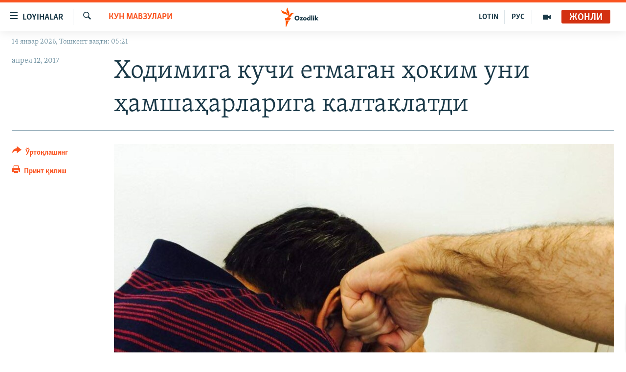

--- FILE ---
content_type: text/html; charset=utf-8
request_url: https://www.ozodlik.org/a/28425689.html
body_size: 16164
content:

<!DOCTYPE html>
<html lang="uz" dir="ltr" class="no-js">
<head>
<link href="/Content/responsive/RFE/uz-UZ-Cyrl/RFE-uz-UZ-Cyrl.css?&amp;av=0.0.0.0&amp;cb=370" rel="stylesheet"/>
<script src="https://tags.ozodlik.org/rferl-pangea/prod/utag.sync.js"></script> <script type='text/javascript' src='https://www.youtube.com/iframe_api' async></script>
<link rel="manifest" href="/manifest.json">
<script type="text/javascript">
//a general 'js' detection, must be on top level in <head>, due to CSS performance
document.documentElement.className = "js";
var cacheBuster = "370";
var appBaseUrl = "/";
var imgEnhancerBreakpoints = [0, 144, 256, 408, 650, 1023, 1597];
var isLoggingEnabled = false;
var isPreviewPage = false;
var isLivePreviewPage = false;
if (!isPreviewPage) {
window.RFE = window.RFE || {};
window.RFE.cacheEnabledByParam = window.location.href.indexOf('nocache=1') === -1;
const url = new URL(window.location.href);
const params = new URLSearchParams(url.search);
// Remove the 'nocache' parameter
params.delete('nocache');
// Update the URL without the 'nocache' parameter
url.search = params.toString();
window.history.replaceState(null, '', url.toString());
} else {
window.addEventListener('load', function() {
const links = window.document.links;
for (let i = 0; i < links.length; i++) {
links[i].href = '#';
links[i].target = '_self';
}
})
}
var pwaEnabled = false;
var swCacheDisabled;
</script>
<meta charset="utf-8" />
<title>Ходимига кучи етмаган ҳоким уни ҳамшаҳарларига калтаклатди</title>
<meta name="description" content="Андижон вилояти Бўз тумани ҳокими Абдурашид Мамиров йиғилишда Ер ресурслари ва давлат кадастри бўлими бошлиғи Улуғбек Фармоновни ҳақорат қилиб, ўз ходимларига калтаклатган. Бу ҳақда хабар берган воқеа гувоҳларининг айтишларича, ҳақорати учун ходимидан жавоб ҳақорат эшитган ҳоким бунга чидай олмай милиция бошлиғига уни ҳибсга олишга буйруқ берган. Милиция бошлиғи буйруқни бажармагач ҳоким марҳаматлик ҳамшаҳарларини ёрдамга чақирган." />
<meta name="keywords" content="Кун мавзулари, Жамият, андижон, ўзбек, ҳоким, калтаклади, бўз" />
<meta name="viewport" content="width=device-width, initial-scale=1.0" />
<meta http-equiv="X-UA-Compatible" content="IE=edge" />
<meta name="robots" content="max-image-preview:large"><meta property="fb:pages" content="88521376958" /> <meta name="yandex-verification" content="bbef39b0b5e9b883" />
<link href="https://www.ozodlik.org/a/28425689.html" rel="canonical" />
<meta name="apple-mobile-web-app-title" content="Озодлик" />
<meta name="apple-mobile-web-app-status-bar-style" content="black" />
<meta name="apple-itunes-app" content="app-id=1390569678, app-argument=//28425689.ltr" />
<meta property="fb:admins" content="#" />
<meta content="Ходимига кучи етмаган ҳоким уни ҳамшаҳарларига калтаклатди" property="og:title" />
<meta content="Андижон вилояти Бўз тумани ҳокими Абдурашид Мамиров йиғилишда Ер ресурслари ва давлат кадастри бўлими бошлиғи Улуғбек Фармоновни ҳақорат қилиб, ўз ходимларига калтаклатган. Бу ҳақда хабар берган воқеа гувоҳларининг айтишларича, ҳақорати учун ходимидан жавоб ҳақорат эшитган ҳоким бунга чидай олмай милиция бошлиғига уни ҳибсга олишга буйруқ берган. Милиция бошлиғи буйруқни бажармагач ҳоким марҳаматлик ҳамшаҳарларини ёрдамга чақирган." property="og:description" />
<meta content="article" property="og:type" />
<meta content="https://www.ozodlik.org/a/28425689.html" property="og:url" />
<meta content="Озодлик радиоси" property="og:site_name" />
<meta content="https://www.facebook.com/ozodlikradiosi" property="article:publisher" />
<meta content="https://gdb.rferl.org/8827ecda-9e17-46fc-9b2d-9fafbe8c827c_w1200_h630.jpg" property="og:image" />
<meta content="1200" property="og:image:width" />
<meta content="630" property="og:image:height" />
<meta content="568280086670706" property="fb:app_id" />
<meta content="summary_large_image" name="twitter:card" />
<meta content="@ozodlik" name="twitter:site" />
<meta content="https://gdb.rferl.org/8827ecda-9e17-46fc-9b2d-9fafbe8c827c_w1200_h630.jpg" name="twitter:image" />
<meta content="Ходимига кучи етмаган ҳоким уни ҳамшаҳарларига калтаклатди" name="twitter:title" />
<meta content="Андижон вилояти Бўз тумани ҳокими Абдурашид Мамиров йиғилишда Ер ресурслари ва давлат кадастри бўлими бошлиғи Улуғбек Фармоновни ҳақорат қилиб, ўз ходимларига калтаклатган. Бу ҳақда хабар берган воқеа гувоҳларининг айтишларича, ҳақорати учун ходимидан жавоб ҳақорат эшитган ҳоким бунга чидай олмай милиция бошлиғига уни ҳибсга олишга буйруқ берган. Милиция бошлиғи буйруқни бажармагач ҳоким марҳаматлик ҳамшаҳарларини ёрдамга чақирган." name="twitter:description" />
<link rel="amphtml" href="https://www.ozodlik.org/amp/28425689.html" />
<script type="application/ld+json">{"articleSection":"Кун мавзулари","isAccessibleForFree":true,"headline":"Ходимига кучи етмаган ҳоким уни ҳамшаҳарларига калтаклатди","inLanguage":"uz-UZ-Cyrl","keywords":"Кун мавзулари, Жамият, андижон, ўзбек, ҳоким, калтаклади, бўз","author":{"@type":"Person","name":"RFE/RL"},"datePublished":"2017-04-12 13:19:20Z","dateModified":"2017-04-12 14:48:20Z","publisher":{"logo":{"width":512,"height":220,"@type":"ImageObject","url":"https://www.ozodlik.org/Content/responsive/RFE/uz-UZ-Cyrl/img/logo.png"},"@type":"NewsMediaOrganization","url":"https://www.ozodlik.org","sameAs":["https://www.youtube.com/user/Ozodlikradiosi","https://t.me/ozodlikkanali","http://www.facebook.com/ozodlikradiosi","https://www.instagram.com/ozodlikradiosi/","","https://whatsapp.com/channel/0029VaRV39qB4hdN2ux7XN2E","https://twitter.com/ozodlik"],"name":"Озодлик радиоси","alternateName":"Ozodlik Radiosi"},"@context":"https://schema.org","@type":"NewsArticle","mainEntityOfPage":"https://www.ozodlik.org/a/28425689.html","url":"https://www.ozodlik.org/a/28425689.html","description":"Андижон вилояти Бўз тумани ҳокими Абдурашид Мамиров йиғилишда Ер ресурслари ва давлат кадастри бўлими бошлиғи Улуғбек Фармоновни ҳақорат қилиб, ўз ходимларига калтаклатган. Бу ҳақда хабар берган воқеа гувоҳларининг айтишларича, ҳақорати учун ходимидан жавоб ҳақорат эшитган ҳоким бунга чидай олмай милиция бошлиғига уни ҳибсга олишга буйруқ берган. Милиция бошлиғи буйруқни бажармагач ҳоким марҳаматлик ҳамшаҳарларини ёрдамга чақирган.","image":{"width":1080,"height":608,"@type":"ImageObject","url":"https://gdb.rferl.org/8827ecda-9e17-46fc-9b2d-9fafbe8c827c_w1080_h608.jpg"},"name":"Ходимига кучи етмаган ҳоким уни ҳамшаҳарларига калтаклатди"}</script>
<script src="/Scripts/responsive/infographics.b?v=dVbZ-Cza7s4UoO3BqYSZdbxQZVF4BOLP5EfYDs4kqEo1&amp;av=0.0.0.0&amp;cb=370"></script>
<script src="/Scripts/responsive/loader.b?v=Q26XNwrL6vJYKjqFQRDnx01Lk2pi1mRsuLEaVKMsvpA1&amp;av=0.0.0.0&amp;cb=370"></script>
<link rel="icon" type="image/svg+xml" href="/Content/responsive/RFE/img/webApp/favicon.svg" />
<link rel="alternate icon" href="/Content/responsive/RFE/img/webApp/favicon.ico" />
<link rel="mask-icon" color="#ea6903" href="/Content/responsive/RFE/img/webApp/favicon_safari.svg" />
<link rel="apple-touch-icon" sizes="152x152" href="/Content/responsive/RFE/img/webApp/ico-152x152.png" />
<link rel="apple-touch-icon" sizes="144x144" href="/Content/responsive/RFE/img/webApp/ico-144x144.png" />
<link rel="apple-touch-icon" sizes="114x114" href="/Content/responsive/RFE/img/webApp/ico-114x114.png" />
<link rel="apple-touch-icon" sizes="72x72" href="/Content/responsive/RFE/img/webApp/ico-72x72.png" />
<link rel="apple-touch-icon-precomposed" href="/Content/responsive/RFE/img/webApp/ico-57x57.png" />
<link rel="icon" sizes="192x192" href="/Content/responsive/RFE/img/webApp/ico-192x192.png" />
<link rel="icon" sizes="128x128" href="/Content/responsive/RFE/img/webApp/ico-128x128.png" />
<meta name="msapplication-TileColor" content="#ffffff" />
<meta name="msapplication-TileImage" content="/Content/responsive/RFE/img/webApp/ico-144x144.png" />
<link rel="preload" href="/Content/responsive/fonts/Skolar-Lt_LatnCyrl_v2.4.woff" type="font/woff" as="font" crossorigin="anonymous" />
<link rel="alternate" type="application/rss+xml" title="RFE/RL - Top Stories [RSS]" href="/api/" />
<link rel="sitemap" type="application/rss+xml" href="/sitemap.xml" />
</head>
<body class=" nav-no-loaded cc_theme pg-article print-lay-article js-category-to-nav nojs-images date-time-enabled">
<script type="text/javascript" >
var analyticsData = {url:"https://www.ozodlik.org/a/28425689.html",property_id:"425",article_uid:"28425689",page_title:"Ходимига кучи етмаган ҳоким уни ҳамшаҳарларига калтаклатди",page_type:"article",content_type:"article",subcontent_type:"article",last_modified:"2017-04-12 14:48:20Z",pub_datetime:"2017-04-12 13:19:20Z",pub_year:"2017",pub_month:"04",pub_day:"12",pub_hour:"13",pub_weekday:"Wednesday",section:"кун мавзулари",english_section:"uz-uzbekistan",byline:"",categories:"uz-uzbekistan,society",tags:"андижон;ўзбек;ҳоким;калтаклади;бўз",domain:"www.ozodlik.org",language:"Uzbek - Cyrillic",language_service:"RFERL Uzbek",platform:"web",copied:"no",copied_article:"",copied_title:"",runs_js:"Yes",cms_release:"8.44.0.0.370",enviro_type:"prod",slug:"",entity:"RFE",short_language_service:"UZB",platform_short:"W",page_name:"Ходимига кучи етмаган ҳоким уни ҳамшаҳарларига калтаклатди"};
</script>
<noscript><iframe src="https://www.googletagmanager.com/ns.html?id=GTM-WXZBPZ" height="0" width="0" style="display:none;visibility:hidden"></iframe></noscript><script type="text/javascript" data-cookiecategory="analytics">
var gtmEventObject = Object.assign({}, analyticsData, {event: 'page_meta_ready'});window.dataLayer = window.dataLayer || [];window.dataLayer.push(gtmEventObject);
if (top.location === self.location) { //if not inside of an IFrame
var renderGtm = "true";
if (renderGtm === "true") {
(function(w,d,s,l,i){w[l]=w[l]||[];w[l].push({'gtm.start':new Date().getTime(),event:'gtm.js'});var f=d.getElementsByTagName(s)[0],j=d.createElement(s),dl=l!='dataLayer'?'&l='+l:'';j.async=true;j.src='//www.googletagmanager.com/gtm.js?id='+i+dl;f.parentNode.insertBefore(j,f);})(window,document,'script','dataLayer','GTM-WXZBPZ');
}
}
</script>
<!--Analytics tag js version start-->
<script type="text/javascript" data-cookiecategory="analytics">
var utag_data = Object.assign({}, analyticsData, {});
if(typeof(TealiumTagFrom)==='function' && typeof(TealiumTagSearchKeyword)==='function') {
var utag_from=TealiumTagFrom();var utag_searchKeyword=TealiumTagSearchKeyword();
if(utag_searchKeyword!=null && utag_searchKeyword!=='' && utag_data["search_keyword"]==null) utag_data["search_keyword"]=utag_searchKeyword;if(utag_from!=null && utag_from!=='') utag_data["from"]=TealiumTagFrom();}
if(window.top!== window.self&&utag_data.page_type==="snippet"){utag_data.page_type = 'iframe';}
try{if(window.top!==window.self&&window.self.location.hostname===window.top.location.hostname){utag_data.platform = 'self-embed';utag_data.platform_short = 'se';}}catch(e){if(window.top!==window.self&&window.self.location.search.includes("platformType=self-embed")){utag_data.platform = 'cross-promo';utag_data.platform_short = 'cp';}}
(function(a,b,c,d){ a="https://tags.ozodlik.org/rferl-pangea/prod/utag.js"; b=document;c="script";d=b.createElement(c);d.src=a;d.type="text/java"+c;d.async=true; a=b.getElementsByTagName(c)[0];a.parentNode.insertBefore(d,a); })();
</script>
<!--Analytics tag js version end-->
<!-- Analytics tag management NoScript -->
<noscript>
<img style="position: absolute; border: none;" src="https://ssc.ozodlik.org/b/ss/bbgprod,bbgentityrferl/1/G.4--NS/680074747?pageName=rfe%3auzb%3aw%3aarticle%3a%d0%a5%d0%be%d0%b4%d0%b8%d0%bc%d0%b8%d0%b3%d0%b0%20%d0%ba%d1%83%d1%87%d0%b8%20%d0%b5%d1%82%d0%bc%d0%b0%d0%b3%d0%b0%d0%bd%20%d2%b3%d0%be%d0%ba%d0%b8%d0%bc%20%d1%83%d0%bd%d0%b8%20%d2%b3%d0%b0%d0%bc%d1%88%d0%b0%d2%b3%d0%b0%d1%80%d0%bb%d0%b0%d1%80%d0%b8%d0%b3%d0%b0%20%d0%ba%d0%b0%d0%bb%d1%82%d0%b0%d0%ba%d0%bb%d0%b0%d1%82%d0%b4%d0%b8&amp;c6=%d0%a5%d0%be%d0%b4%d0%b8%d0%bc%d0%b8%d0%b3%d0%b0%20%d0%ba%d1%83%d1%87%d0%b8%20%d0%b5%d1%82%d0%bc%d0%b0%d0%b3%d0%b0%d0%bd%20%d2%b3%d0%be%d0%ba%d0%b8%d0%bc%20%d1%83%d0%bd%d0%b8%20%d2%b3%d0%b0%d0%bc%d1%88%d0%b0%d2%b3%d0%b0%d1%80%d0%bb%d0%b0%d1%80%d0%b8%d0%b3%d0%b0%20%d0%ba%d0%b0%d0%bb%d1%82%d0%b0%d0%ba%d0%bb%d0%b0%d1%82%d0%b4%d0%b8&amp;v36=8.44.0.0.370&amp;v6=D=c6&amp;g=https%3a%2f%2fwww.ozodlik.org%2fa%2f28425689.html&amp;c1=D=g&amp;v1=D=g&amp;events=event1,event52&amp;c16=rferl%20uzbek&amp;v16=D=c16&amp;c5=uz-uzbekistan&amp;v5=D=c5&amp;ch=%d0%9a%d1%83%d0%bd%20%d0%bc%d0%b0%d0%b2%d0%b7%d1%83%d0%bb%d0%b0%d1%80%d0%b8&amp;c15=uzbek%20-%20cyrillic&amp;v15=D=c15&amp;c4=article&amp;v4=D=c4&amp;c14=28425689&amp;v14=D=c14&amp;v20=no&amp;c17=web&amp;v17=D=c17&amp;mcorgid=518abc7455e462b97f000101%40adobeorg&amp;server=www.ozodlik.org&amp;pageType=D=c4&amp;ns=bbg&amp;v29=D=server&amp;v25=rfe&amp;v30=425&amp;v105=D=User-Agent " alt="analytics" width="1" height="1" /></noscript>
<!-- End of Analytics tag management NoScript -->
<!--*** Accessibility links - For ScreenReaders only ***-->
<section>
<div class="sr-only">
<h2>Линклар</h2>
<ul>
<li><a href="#content" data-disable-smooth-scroll="1">Бош мавзуларга ўтинг</a></li>
<li><a href="#navigation" data-disable-smooth-scroll="1">Асосий навигацияга ўтинг</a></li>
<li><a href="#txtHeaderSearch" data-disable-smooth-scroll="1">Қидиришга ўтинг</a></li>
</ul>
</div>
</section>
<div dir="ltr">
<div id="page">
<aside>
<div class="c-lightbox overlay-modal">
<div class="c-lightbox__intro">
<h2 class="c-lightbox__intro-title"></h2>
<button class="btn btn--rounded c-lightbox__btn c-lightbox__intro-next" title="Кейингиси">
<span class="ico ico--rounded ico-chevron-forward"></span>
<span class="sr-only">Кейингиси</span>
</button>
</div>
<div class="c-lightbox__nav">
<button class="btn btn--rounded c-lightbox__btn c-lightbox__btn--close" title="Ёпиш">
<span class="ico ico--rounded ico-close"></span>
<span class="sr-only">Ёпиш</span>
</button>
<button class="btn btn--rounded c-lightbox__btn c-lightbox__btn--prev" title="Олдингиси">
<span class="ico ico--rounded ico-chevron-backward"></span>
<span class="sr-only">Олдингиси</span>
</button>
<button class="btn btn--rounded c-lightbox__btn c-lightbox__btn--next" title="Кейингиси">
<span class="ico ico--rounded ico-chevron-forward"></span>
<span class="sr-only">Кейингиси</span>
</button>
</div>
<div class="c-lightbox__content-wrap">
<figure class="c-lightbox__content">
<span class="c-spinner c-spinner--lightbox">
<img src="/Content/responsive/img/player-spinner.png"
alt="Илтимос кутинг"
title="Илтимос кутинг" />
</span>
<div class="c-lightbox__img">
<div class="thumb">
<img src="" alt="" />
</div>
</div>
<figcaption>
<div class="c-lightbox__info c-lightbox__info--foot">
<span class="c-lightbox__counter"></span>
<span class="caption c-lightbox__caption"></span>
</div>
</figcaption>
</figure>
</div>
<div class="hidden">
<div class="content-advisory__box content-advisory__box--lightbox">
<span class="content-advisory__box-text">Сурат баъзи кишиларнинг таъбини хира қилиши мумкин.</span>
<button class="btn btn--transparent content-advisory__box-btn m-t-md" value="text" type="button">
<span class="btn__text">
Кўрсатиш учун тугмани босинг
</span>
</button>
</div>
</div>
</div>
<div class="print-dialogue">
<div class="container">
<h3 class="print-dialogue__title section-head">Чоп қилиш вариантлари</h3>
<div class="print-dialogue__opts">
<ul class="print-dialogue__opt-group">
<li class="form__group form__group--checkbox">
<input class="form__check " id="checkboxImages" name="checkboxImages" type="checkbox" checked="checked" />
<label for="checkboxImages" class="form__label m-t-md">Суратлар</label>
</li>
<li class="form__group form__group--checkbox">
<input class="form__check " id="checkboxMultimedia" name="checkboxMultimedia" type="checkbox" checked="checked" />
<label for="checkboxMultimedia" class="form__label m-t-md">Видео</label>
</li>
</ul>
<ul class="print-dialogue__opt-group">
<li class="form__group form__group--checkbox">
<input class="form__check " id="checkboxEmbedded" name="checkboxEmbedded" type="checkbox" checked="checked" />
<label for="checkboxEmbedded" class="form__label m-t-md">Қўшимча материаллар</label>
</li>
<li class="hidden">
<input class="form__check " id="checkboxComments" name="checkboxComments" type="checkbox" />
<label for="checkboxComments" class="form__label m-t-md">Шарҳлар</label>
</li>
</ul>
</div>
<div class="print-dialogue__buttons">
<button class="btn btn--secondary close-button" type="button" title="Бекор қилиш">
<span class="btn__text ">Бекор қилиш</span>
</button>
<button class="btn btn-cust-print m-l-sm" type="button" title="Принт қилиш">
<span class="btn__text ">Принт қилиш</span>
</button>
</div>
</div>
</div>
<div class="ctc-message pos-fix">
<div class="ctc-message__inner">Link has been copied to clipboard</div>
</div>
</aside>
<div class="hdr-20 hdr-20--big">
<div class="hdr-20__inner">
<div class="hdr-20__max pos-rel">
<div class="hdr-20__side hdr-20__side--primary d-flex">
<label data-for="main-menu-ctrl" data-switcher-trigger="true" data-switch-target="main-menu-ctrl" class="burger hdr-trigger pos-rel trans-trigger" data-trans-evt="click" data-trans-id="menu">
<span class="ico ico-close hdr-trigger__ico hdr-trigger__ico--close burger__ico burger__ico--close"></span>
<span class="ico ico-menu hdr-trigger__ico hdr-trigger__ico--open burger__ico burger__ico--open"></span>
<span class="burger__label">Loyihalar</span>
</label>
<div class="menu-pnl pos-fix trans-target" data-switch-target="main-menu-ctrl" data-trans-id="menu">
<div class="menu-pnl__inner">
<nav class="main-nav menu-pnl__item menu-pnl__item--first">
<ul class="main-nav__list accordeon" data-analytics-tales="false" data-promo-name="link" data-location-name="nav,secnav">
<li class="main-nav__item">
<a class="main-nav__item-name main-nav__item-name--link" href="/z/22442" title="Ozodlik surishtiruvlari" data-item-name="ozodlik-exslusive" >Ozodlik surishtiruvlari</a>
</li>
<li class="main-nav__item">
<a class="main-nav__item-name main-nav__item-name--link" href="/multimedia" title="OzodVideo" data-item-name="multimedia-resp" >OzodVideo</a>
</li>
<li class="main-nav__item">
<a class="main-nav__item-name main-nav__item-name--link" href="/ozodnazar" title="OzodNazar" data-item-name="free-viewpoint" >OzodNazar</a>
</li>
<li class="main-nav__item">
<a class="main-nav__item-name main-nav__item-name--link" href="/ozodpodcast" title="OZODPODCAST" data-item-name="audio-page" >OZODPODCAST</a>
</li>
<li class="main-nav__item">
<a class="main-nav__item-name main-nav__item-name--link" href="/ozodlik-arxivi" title="Ozodlik arxivi" data-item-name="Ozodlik, RFE/RL Uzbek service, achieve. " >Ozodlik arxivi</a>
</li>
<li class="main-nav__item">
<a class="main-nav__item-name main-nav__item-name--link" href="/lotin-alifbosidagi-sahifa" title="Lotin" data-item-name="lotin" >Lotin</a>
</li>
</ul>
</nav>
<div class="menu-pnl__item">
<a href="https://rus.ozodlik.org" class="menu-pnl__item-link" alt="На русском">На русском</a>
</div>
<div class="menu-pnl__item menu-pnl__item--social">
<h5 class="menu-pnl__sub-head">Ижтимоий тармоқлар</h5>
<a href="https://www.youtube.com/user/Ozodlikradiosi" title="Бизни Youtube-да кузатинг" data-analytics-text="follow_on_youtube" class="btn btn--rounded btn--social-inverted menu-pnl__btn js-social-btn btn-youtube" target="_blank" rel="noopener">
<span class="ico ico-youtube ico--rounded"></span>
</a>
<a href="https://t.me/ozodlikkanali" title="Бизни Telegram-да кузатинг" data-analytics-text="follow_on_telegram" class="btn btn--rounded btn--social-inverted menu-pnl__btn js-social-btn btn-telegram" target="_blank" rel="noopener">
<span class="ico ico-telegram ico--rounded"></span>
</a>
<a href="http://www.facebook.com/ozodlikradiosi" title="Бизни Facebook-да кузатинг" data-analytics-text="follow_on_facebook" class="btn btn--rounded btn--social-inverted menu-pnl__btn js-social-btn btn-facebook" target="_blank" rel="noopener">
<span class="ico ico-facebook-alt ico--rounded"></span>
</a>
<a href="https://www.instagram.com/ozodlikradiosi/" title="Бизни Instagram-да кузатинг" data-analytics-text="follow_on_instagram" class="btn btn--rounded btn--social-inverted menu-pnl__btn js-social-btn btn-instagram" target="_blank" rel="noopener">
<span class="ico ico-instagram ico--rounded"></span>
</a>
<a href="" title="WhatsApp-да кузатинг" data-analytics-text="follow_on_whatsapp" class="btn btn--rounded btn--social-inverted menu-pnl__btn js-social-btn btn-whatsapp visible-xs-inline-block visible-sm-inline-block" target="_blank" rel="noopener">
<span class="ico ico-whatsapp ico--rounded"></span>
</a>
<a href="https://whatsapp.com/channel/0029VaRV39qB4hdN2ux7XN2E" title="WhatsApp-да кузатинг" data-analytics-text="follow_on_whatsapp_desktop" class="btn btn--rounded btn--social-inverted menu-pnl__btn js-social-btn btn-whatsapp visible-md-inline-block visible-lg-inline-block" target="_blank" rel="noopener">
<span class="ico ico-whatsapp ico--rounded"></span>
</a>
<a href="https://twitter.com/ozodlik" title="Бизни Twitter-да кузатинг" data-analytics-text="follow_on_twitter" class="btn btn--rounded btn--social-inverted menu-pnl__btn js-social-btn btn-twitter" target="_blank" rel="noopener">
<span class="ico ico-twitter ico--rounded"></span>
</a>
<a href="https://news.google.com/publications/CAAqBwgKMNf99wEww8cW?hl=en-US&amp;gl=US&amp;ceid=US%3Aen" title="Бизни Google News-да кузатинг" data-analytics-text="follow_on_google_news" class="btn btn--rounded btn--social-inverted menu-pnl__btn js-social-btn btn-g-news" target="_blank" rel="noopener">
<span class="ico ico-google-news ico--rounded"></span>
</a>
</div>
<div class="menu-pnl__item">
<a href="/navigation/allsites" class="menu-pnl__item-link">
<span class="ico ico-languages "></span>
Озодлик бошқа тилларда
</a>
</div>
</div>
</div>
<label data-for="top-search-ctrl" data-switcher-trigger="true" data-switch-target="top-search-ctrl" class="top-srch-trigger hdr-trigger">
<span class="ico ico-close hdr-trigger__ico hdr-trigger__ico--close top-srch-trigger__ico top-srch-trigger__ico--close"></span>
<span class="ico ico-search hdr-trigger__ico hdr-trigger__ico--open top-srch-trigger__ico top-srch-trigger__ico--open"></span>
</label>
<div class="srch-top srch-top--in-header" data-switch-target="top-search-ctrl">
<div class="container">
<form action="/s" class="srch-top__form srch-top__form--in-header" id="form-topSearchHeader" method="get" role="search"><label for="txtHeaderSearch" class="sr-only">Излаш</label>
<input type="text" id="txtHeaderSearch" name="k" placeholder="изланаётган матн..." accesskey="s" value="" class="srch-top__input analyticstag-event" onkeydown="if (event.keyCode === 13) { FireAnalyticsTagEventOnSearch('search', $dom.get('#txtHeaderSearch')[0].value) }" />
<button title="Излаш" type="submit" class="btn btn--top-srch analyticstag-event" onclick="FireAnalyticsTagEventOnSearch('search', $dom.get('#txtHeaderSearch')[0].value) ">
<span class="ico ico-search"></span>
</button></form>
</div>
</div>
<a href="/" class="main-logo-link">
<img src="/Content/responsive/RFE/uz-UZ-Cyrl/img/logo-compact.svg" class="main-logo main-logo--comp" alt="Сайт логоси">
<img src="/Content/responsive/RFE/uz-UZ-Cyrl/img/logo.svg" class="main-logo main-logo--big" alt="Сайт логоси">
</a>
</div>
<div class="hdr-20__side hdr-20__side--secondary d-flex">
<a href="/p/5673.html" title="Мультимедиа" class="hdr-20__secondary-item" data-item-name="video">
<span class="ico ico-video hdr-20__secondary-icon"></span>
</a>
<a href="https://rus.ozodlik.org" title="РУС" class="hdr-20__secondary-item hdr-20__secondary-item--lang" data-item-name="satellite">
РУС
</a>
<a href="https://www.ozodlik.org/p/5057.html" title="LOTIN" class="hdr-20__secondary-item hdr-20__secondary-item--lang" data-item-name="satellite">
LOTIN
</a>
<a href="/s" title="Излаш" class="hdr-20__secondary-item hdr-20__secondary-item--search" data-item-name="search">
<span class="ico ico-search hdr-20__secondary-icon hdr-20__secondary-icon--search"></span>
</a>
<div class="hdr-20__secondary-item live-b-drop">
<div class="live-b-drop__off">
<a href="/live/audio/87" class="live-b-drop__link" title="Жонли" data-item-name="live">
<span class="badge badge--live-btn badge--live">
Жонли
</span>
</a>
</div>
<div class="live-b-drop__on hidden">
<label data-for="live-ctrl" data-switcher-trigger="true" data-switch-target="live-ctrl" class="live-b-drop__label pos-rel">
<span class="badge badge--live badge--live-btn">
Жонли
</span>
<span class="ico ico-close live-b-drop__label-ico live-b-drop__label-ico--close"></span>
</label>
<div class="live-b-drop__panel" id="targetLivePanelDiv" data-switch-target="live-ctrl"></div>
</div>
</div>
<div class="srch-bottom">
<form action="/s" class="srch-bottom__form d-flex" id="form-bottomSearch" method="get" role="search"><label for="txtSearch" class="sr-only">Излаш</label>
<input type="search" id="txtSearch" name="k" placeholder="изланаётган матн..." accesskey="s" value="" class="srch-bottom__input analyticstag-event" onkeydown="if (event.keyCode === 13) { FireAnalyticsTagEventOnSearch('search', $dom.get('#txtSearch')[0].value) }" />
<button title="Излаш" type="submit" class="btn btn--bottom-srch analyticstag-event" onclick="FireAnalyticsTagEventOnSearch('search', $dom.get('#txtSearch')[0].value) ">
<span class="ico ico-search"></span>
</button></form>
</div>
</div>
<img src="/Content/responsive/RFE/uz-UZ-Cyrl/img/logo-print.gif" class="logo-print" alt="Сайт логоси">
<img src="/Content/responsive/RFE/uz-UZ-Cyrl/img/logo-print_color.png" class="logo-print logo-print--color" alt="Сайт логоси">
</div>
</div>
</div>
<script>
if (document.body.className.indexOf('pg-home') > -1) {
var nav2In = document.querySelector('.hdr-20__inner');
var nav2Sec = document.querySelector('.hdr-20__side--secondary');
var secStyle = window.getComputedStyle(nav2Sec);
if (nav2In && window.pageYOffset < 150 && secStyle['position'] !== 'fixed') {
nav2In.classList.add('hdr-20__inner--big')
}
}
</script>
<div class="c-hlights c-hlights--breaking c-hlights--no-item" data-hlight-display="mobile,desktop">
<div class="c-hlights__wrap container p-0">
<div class="c-hlights__nav">
<a role="button" href="#" title="Олдингиси">
<span class="ico ico-chevron-backward m-0"></span>
<span class="sr-only">Олдингиси</span>
</a>
<a role="button" href="#" title="Кейингиси">
<span class="ico ico-chevron-forward m-0"></span>
<span class="sr-only">Кейингиси</span>
</a>
</div>
<span class="c-hlights__label">
<span class="">Шошилинч хабар</span>
<span class="switcher-trigger">
<label data-for="more-less-1" data-switcher-trigger="true" class="switcher-trigger__label switcher-trigger__label--more p-b-0" title="Бошқа мақолалар">
<span class="ico ico-chevron-down"></span>
</label>
<label data-for="more-less-1" data-switcher-trigger="true" class="switcher-trigger__label switcher-trigger__label--less p-b-0" title="Камроқ кўрсатиш">
<span class="ico ico-chevron-up"></span>
</label>
</span>
</span>
<ul class="c-hlights__items switcher-target" data-switch-target="more-less-1">
</ul>
</div>
</div> <div class="date-time-area ">
<div class="container">
<span class="date-time">
14 январ 2026, Тошкент вақти: 05:21
</span>
</div>
</div>
<div id="content">
<main class="container">
<div class="hdr-container">
<div class="row">
<div class="col-category col-xs-12 col-md-2 pull-left"> <div class="category js-category">
<a class="" href="/z/421">Кун мавзулари</a> </div>
</div><div class="col-title col-xs-12 col-md-10 pull-right"> <h1 class="title pg-title">
Ходимига кучи етмаган ҳоким уни ҳамшаҳарларига калтаклатди
</h1>
</div><div class="col-publishing-details col-xs-12 col-sm-12 col-md-2 pull-left"> <div class="publishing-details ">
<div class="published">
<span class="date" >
<time pubdate="pubdate" datetime="2017-04-12T18:19:20+05:00">
апрел 12, 2017
</time>
</span>
</div>
</div>
</div><div class="col-lg-12 separator"> <div class="separator">
<hr class="title-line" />
</div>
</div><div class="col-multimedia col-xs-12 col-md-10 pull-right"> <div class="cover-media">
<figure class="media-image js-media-expand">
<div class="img-wrap">
<div class="thumb thumb16_9">
<img src="https://gdb.rferl.org/8827ecda-9e17-46fc-9b2d-9fafbe8c827c_w250_r1_s.jpg" alt="Ўзбекистонда ҳокимларнинг давлат идоралари ходимларини калтаклаши кенг тарқалгани айтилади" />
</div>
</div>
<figcaption>
<span class="caption">Ўзбекистонда ҳокимларнинг давлат идоралари ходимларини калтаклаши кенг тарқалгани айтилади</span>
</figcaption>
</figure>
</div>
</div><div class="col-xs-12 col-md-2 pull-left article-share pos-rel"> <div class="share--box">
<div class="sticky-share-container" style="display:none">
<div class="container">
<a href="https://www.ozodlik.org" id="logo-sticky-share">&nbsp;</a>
<div class="pg-title pg-title--sticky-share">
Ходимига кучи етмаган ҳоким уни ҳамшаҳарларига калтаклатди
</div>
<div class="sticked-nav-actions">
<!--This part is for sticky navigation display-->
<p class="buttons link-content-sharing p-0 ">
<button class="btn btn--link btn-content-sharing p-t-0 " id="btnContentSharing" value="text" role="Button" type="" title="бошқа тармоқларда ўртоқлашинг">
<span class="ico ico-share ico--l"></span>
<span class="btn__text ">
Ўртоқлашинг
</span>
</button>
</p>
<aside class="content-sharing js-content-sharing js-content-sharing--apply-sticky content-sharing--sticky"
role="complementary"
data-share-url="https://www.ozodlik.org/a/28425689.html" data-share-title="Ходимига кучи етмаган ҳоким уни ҳамшаҳарларига калтаклатди" data-share-text="Андижон вилояти Бўз тумани ҳокими Абдурашид Мамиров йиғилишда Ер ресурслари ва давлат кадастри бўлими бошлиғи Улуғбек Фармоновни ҳақорат қилиб, ўз ходимларига калтаклатган. Бу ҳақда хабар берган воқеа гувоҳларининг айтишларича, ҳақорати учун ходимидан жавоб ҳақорат эшитган ҳоким бунга чидай олмай милиция бошлиғига уни ҳибсга олишга буйруқ берган. Милиция бошлиғи буйруқни бажармагач ҳоким марҳаматлик ҳамшаҳарларини ёрдамга чақирган.">
<div class="content-sharing__popover">
<h6 class="content-sharing__title">Ўртоқлашинг</h6>
<button href="#close" id="btnCloseSharing" class="btn btn--text-like content-sharing__close-btn">
<span class="ico ico-close ico--l"></span>
</button>
<ul class="content-sharing__list">
<li class="content-sharing__item">
<div class="ctc ">
<input type="text" class="ctc__input" readonly="readonly">
<a href="" js-href="https://www.ozodlik.org/a/28425689.html" class="content-sharing__link ctc__button">
<span class="ico ico-copy-link ico--rounded ico--s"></span>
<span class="content-sharing__link-text">линк</span>
</a>
</div>
</li>
<li class="content-sharing__item">
<a href="https://facebook.com/sharer.php?u=https%3a%2f%2fwww.ozodlik.org%2fa%2f28425689.html"
data-analytics-text="share_on_facebook"
title="Facebook" target="_blank"
class="content-sharing__link js-social-btn">
<span class="ico ico-facebook ico--rounded ico--s"></span>
<span class="content-sharing__link-text">Facebook</span>
</a>
</li>
<li class="content-sharing__item">
<a href="https://telegram.me/share/url?url=https%3a%2f%2fwww.ozodlik.org%2fa%2f28425689.html"
data-analytics-text="share_on_telegram"
title="Telegram" target="_blank"
class="content-sharing__link js-social-btn">
<span class="ico ico-telegram ico--rounded ico--s"></span>
<span class="content-sharing__link-text">Telegram</span>
</a>
</li>
<li class="content-sharing__item">
<a href="https://twitter.com/share?url=https%3a%2f%2fwww.ozodlik.org%2fa%2f28425689.html&amp;text=%d0%a5%d0%be%d0%b4%d0%b8%d0%bc%d0%b8%d0%b3%d0%b0+%d0%ba%d1%83%d1%87%d0%b8+%d0%b5%d1%82%d0%bc%d0%b0%d0%b3%d0%b0%d0%bd+%d2%b3%d0%be%d0%ba%d0%b8%d0%bc+%d1%83%d0%bd%d0%b8+%d2%b3%d0%b0%d0%bc%d1%88%d0%b0%d2%b3%d0%b0%d1%80%d0%bb%d0%b0%d1%80%d0%b8%d0%b3%d0%b0+%d0%ba%d0%b0%d0%bb%d1%82%d0%b0%d0%ba%d0%bb%d0%b0%d1%82%d0%b4%d0%b8"
data-analytics-text="share_on_twitter"
title="X (Twitter)" target="_blank"
class="content-sharing__link js-social-btn">
<span class="ico ico-twitter ico--rounded ico--s"></span>
<span class="content-sharing__link-text">X (Twitter)</span>
</a>
</li>
<li class="content-sharing__item">
<a href="mailto:?body=https%3a%2f%2fwww.ozodlik.org%2fa%2f28425689.html&amp;subject=Ходимига кучи етмаган ҳоким уни ҳамшаҳарларига калтаклатди"
title="Email"
class="content-sharing__link ">
<span class="ico ico-email ico--rounded ico--s"></span>
<span class="content-sharing__link-text">Email</span>
</a>
</li>
</ul>
</div>
</aside>
</div>
</div>
</div>
<div class="links">
<p class="buttons link-content-sharing p-0 ">
<button class="btn btn--link btn-content-sharing p-t-0 " id="btnContentSharing" value="text" role="Button" type="" title="бошқа тармоқларда ўртоқлашинг">
<span class="ico ico-share ico--l"></span>
<span class="btn__text ">
Ўртоқлашинг
</span>
</button>
</p>
<aside class="content-sharing js-content-sharing " role="complementary"
data-share-url="https://www.ozodlik.org/a/28425689.html" data-share-title="Ходимига кучи етмаган ҳоким уни ҳамшаҳарларига калтаклатди" data-share-text="Андижон вилояти Бўз тумани ҳокими Абдурашид Мамиров йиғилишда Ер ресурслари ва давлат кадастри бўлими бошлиғи Улуғбек Фармоновни ҳақорат қилиб, ўз ходимларига калтаклатган. Бу ҳақда хабар берган воқеа гувоҳларининг айтишларича, ҳақорати учун ходимидан жавоб ҳақорат эшитган ҳоким бунга чидай олмай милиция бошлиғига уни ҳибсга олишга буйруқ берган. Милиция бошлиғи буйруқни бажармагач ҳоким марҳаматлик ҳамшаҳарларини ёрдамга чақирган.">
<div class="content-sharing__popover">
<h6 class="content-sharing__title">Ўртоқлашинг</h6>
<button href="#close" id="btnCloseSharing" class="btn btn--text-like content-sharing__close-btn">
<span class="ico ico-close ico--l"></span>
</button>
<ul class="content-sharing__list">
<li class="content-sharing__item">
<div class="ctc ">
<input type="text" class="ctc__input" readonly="readonly">
<a href="" js-href="https://www.ozodlik.org/a/28425689.html" class="content-sharing__link ctc__button">
<span class="ico ico-copy-link ico--rounded ico--l"></span>
<span class="content-sharing__link-text">линк</span>
</a>
</div>
</li>
<li class="content-sharing__item">
<a href="https://facebook.com/sharer.php?u=https%3a%2f%2fwww.ozodlik.org%2fa%2f28425689.html"
data-analytics-text="share_on_facebook"
title="Facebook" target="_blank"
class="content-sharing__link js-social-btn">
<span class="ico ico-facebook ico--rounded ico--l"></span>
<span class="content-sharing__link-text">Facebook</span>
</a>
</li>
<li class="content-sharing__item">
<a href="https://telegram.me/share/url?url=https%3a%2f%2fwww.ozodlik.org%2fa%2f28425689.html"
data-analytics-text="share_on_telegram"
title="Telegram" target="_blank"
class="content-sharing__link js-social-btn">
<span class="ico ico-telegram ico--rounded ico--l"></span>
<span class="content-sharing__link-text">Telegram</span>
</a>
</li>
<li class="content-sharing__item">
<a href="https://twitter.com/share?url=https%3a%2f%2fwww.ozodlik.org%2fa%2f28425689.html&amp;text=%d0%a5%d0%be%d0%b4%d0%b8%d0%bc%d0%b8%d0%b3%d0%b0+%d0%ba%d1%83%d1%87%d0%b8+%d0%b5%d1%82%d0%bc%d0%b0%d0%b3%d0%b0%d0%bd+%d2%b3%d0%be%d0%ba%d0%b8%d0%bc+%d1%83%d0%bd%d0%b8+%d2%b3%d0%b0%d0%bc%d1%88%d0%b0%d2%b3%d0%b0%d1%80%d0%bb%d0%b0%d1%80%d0%b8%d0%b3%d0%b0+%d0%ba%d0%b0%d0%bb%d1%82%d0%b0%d0%ba%d0%bb%d0%b0%d1%82%d0%b4%d0%b8"
data-analytics-text="share_on_twitter"
title="X (Twitter)" target="_blank"
class="content-sharing__link js-social-btn">
<span class="ico ico-twitter ico--rounded ico--l"></span>
<span class="content-sharing__link-text">X (Twitter)</span>
</a>
</li>
<li class="content-sharing__item">
<a href="mailto:?body=https%3a%2f%2fwww.ozodlik.org%2fa%2f28425689.html&amp;subject=Ходимига кучи етмаган ҳоким уни ҳамшаҳарларига калтаклатди"
title="Email"
class="content-sharing__link ">
<span class="ico ico-email ico--rounded ico--l"></span>
<span class="content-sharing__link-text">Email</span>
</a>
</li>
</ul>
</div>
</aside>
<p class="link-print visible-md visible-lg buttons p-0">
<button class="btn btn--link btn-print p-t-0" onclick="if (typeof FireAnalyticsTagEvent === 'function') {FireAnalyticsTagEvent({ on_page_event: 'print_story' });}return false" title="(CTRL+P)">
<span class="ico ico-print"></span>
<span class="btn__text">Принт қилиш</span>
</button>
</p>
</div>
</div>
</div>
</div>
</div>
<div class="body-container">
<div class="row">
<div class="col-xs-12 col-sm-12 col-md-10 col-lg-10 pull-right">
<div class="row">
<div class="col-xs-12 col-sm-12 col-md-8 col-lg-8 pull-left bottom-offset content-offset">
<div id="article-content" class="content-floated-wrap fb-quotable">
<div class="wsw">
<p><strong>Андижон вилояти Бўз тумани ҳокими Абдурашид Мамиров йиғилишда Ер ресурслари ва давлат кадастри бўлими бошлиғи Улуғбек Фармоновни ҳақорат қилиб, ўз ходимларига калтаклатган. Воқеа гувоҳларининг айтишларича, ҳақорати учун ходимидан жавоб ҳақорат эшитган ҳоким мулозим ҳамшаҳарларини ёрдамга чақирган.</strong></p>
<p>Бўз тумани ҳокими Абдурашид Мамиров 7 апрель куни ҳокимлик биносида ўтказилган йиғилишда Ер ресурслари ва давлат кадастри бўлими бошлиғини ҳақорат қилиб калтаклагани ҳақида шу йиғилишда иштирок этган, давлат корхоналаридан бирида ишлайдиган мулозим Озодликка хабар берди:</p>
<p><em>“Мажлисда ҳоким кадастр бошлиғи Улуғбек Фармоновни ва пилла корхонаси бошлиғини турғазиб қанча тут плантациялари борлигини сўради. Пилла бошлиғи 16 та деди, кадастр бошлиғи 18 та деди. Ҳоким кадастр бошлиғига қараб, “сен итдан бўлган, нега ёлғон айтасан”, деб сўкди. Улуғбек ҳам “сен ўзинг итдан бўлган, бизнинг ҳисобимизда 18та”, деб жавоб қайтарди-да, мажлисдан чиқиб кетди”,</em> дейди мулозим.</p>
<p>Унинг айтишича, бундай жавобни кутмаган ҳоким тутақиб кетган ва кадастр бошлиғини орқасидан қувиб чиққан:</p>
<p><em>“Ҳоким туман милицияси бошлиғи ва прокурорни чақириб Улуғбекни ҳибсга олишни буюрди, лекин улар ноқонуний буйруқни бажаришдан бош тортди. Шунда ҳоким ўзи ҳокимликка ишга олиб келган марҳаматлик ҳамшаҳарларини чақирди ва кўплашиб, Улуғбекни ура бошлашди. Шунда кимдир, бўзликларни уряпти, ур, ур деб бақирди. Кейин бўзликлар марҳаматлик мулозимларни уриб кетди. Хуллас, милиция ходимлари зўрға ажратиб олишди”,</em> деди мулозим.</p>
<p>Исми сир қолишини сўраган Бўз тумани ҳокимлигининг мулозимларидан бири, шундай воқеа бўлганини тасдиқлади:</p>
<p><em>“Ҳоким ва унинг ёрдамчилари Улуғбекнинг ортидан чиқиб уни ураётганда мажлисда ўтирган бир директор аёл “ҳой бўзликлар, эркакмисан, тур ўрнингдан, чиқ уни ҳимоя қилинглар”, деб бақирди. Шундан сўнг, кўпчилик чиқиб, Улуғбекни уларнинг қўлидан қутқариб олишди”,</em> деди мулозим.</p>
<p>Мулозимнинг айтишича, Абдурашид Мамиров туманга ҳоким бўлганига икки ой бўлганига қарамай, ўз ҳамшаҳарларини раҳбарлик лавозимларига ишга жойлаяпти:</p>
<p><em>“Ҳокимлик бўлимларига уч ҳамшаҳарини олиб келиб ишга қўйди, солиқ инспекцияси бошлиғи ҳам марҳаматлик. Аста-секин маҳаллий кадларни ишдан сиқиб чиқаряпти. Улуғбекни калтаклашда қатнашганлар ҳам ҳокимликдаги мулозимлар эди”,</em> деди исми сир қолишини сўраган ҳокимлик мулозими.</p>
<p>Бўз тумани ҳокимининг ёрдамчиси бундай воқеа бўлганидан хабари йўқлигини Озодликка айтди.</p>
<p>Бўз тумани ҳокими Абдурашид Мамиров бундан аввал Андижон вилояти ўрта махсус, касб-ҳунар таълими бошқармаси бошлиғи бўлиб ишлаган.</p>
<p>Исми сир қолишини сўраган бўзлик ўқитувчининг айтишича, ҳоким маданиятсизлиги ва сўконғичлиги билан ном чиқарган:</p>
<p>“Кеча эрталаб Бўзга кириб келиш йўлида янги қурилаётган намунавий уйлар олдида анча мактаб директорлари ва бошқа хизматчиларни тўплаб олиб, уларга бақираётганига ўзим гувоҳ бўлдим. “Шанбаликка одам чиқармадинг, кечгача шу ишларни тугатасан, итдан тарқаганлар, қанжиқлар, деб дўқ қиляпти. Ёқамни ушлаб қолдим. Шу одам шунча йил таълим ва тарбия бошқармасига қандай раҳбарлик қилганига ҳайрон қолдим. Ҳалиям ўзимга келганим йўқ”, деди бўзлик ўқитувчи.</p>
<p><strong>Муштумзўр ва сўконғич ҳокимлар</strong></p>
<p>Ўзбекистонда ҳокимлар ва бошқа мансабдор шахсларнинг ўзидан паст лавозимда бўлган амалдор ва фермерларни уриши¸ ҳақорат қилиши мунтазам кузатилади.</p>
<p>Фарғона вилояти ҳокими Шуҳрат Ғаниевнинг ўзи ўтган йилнинг 14 ноябрь куни, Фурқат туманида фермерлик қилаётган 70 яшар ногирон фермер Очил Бегматовни таклиф қилган, аммо мажлис бошланишидан аввал уни <a class="wsw__a" href="http://www.ozodlik.mobi/a/28137347.html" target="_blank">сенсираб мажлисдан ҳайдаб чиқарган </a>эди.</p>
<p>Ўтган йилнинг июль ойида Фарғонада ўтказилган йиғилишда Шуҳрат Ғаниев врач ва аптекачиларни “... еган ҳайвонлар”га тенглаштириб, <a class="wsw__a" href="http://www.ozodlik.mobi/a/27895980.html" target="_blank">ҳақорат қилган</a>эди.</p>
<p>2014 йилнинг сентябрь ойида эса Фарғона вилояти ҳокими Шуҳрат Ғаниев дўконлари бузилишига қарши чиққан тадбиркорларни<a class="wsw__a" href="http://www.ozodlik.org/a/26572869.html" target="_blank"> “пешонангдан отаман” деб дағдаға қилган </a>эди.</p>
<p>Ўтган йилнинг октябрь ойида Қашқадарё вилояти Нишон тумани ҳокими Асрор Жўраев 19 октябрь куни эрталаб 8-мактабнинг маънавият бўйича директор ўринбосари, 36 яшар Шуҳрат Шоймардоновни фермерларнинг олдида<a class="wsw__a" href="/a/28063138.html" target="_blank"> дўппослади.</a> </p>
<p>Жумладан, бундан уч йил муқаддам Сурхондарё вилояти, Қизириқ тумани ҳокими фермерни кам пахта топширганликда айблаб, <a class="wsw__a" href="http://www.ozodlik.mobi/a/25131695.html" target="_blank">онасини сўккан, калтаклаб-бўққан </a>эди. Калтакланган фермернинг отаси кампирини етаклаб ҳокимнинг олдига келган-да “мана шу кампир сен сўккан улимни (ўғлимнинг) энаси бўлади, шуни сўкканмидинг, мана олиб келдим, қўлингдан келса “қил” деган. Фермернинг отаси ҳокимни урмоқчи бўлганида уни ажратиб олишган.</p>
<p>2011 йилнинг сентябрида айнан Музробод туманидаги Зиёдилло Қўлдошев маҳалласида истиқомат қилган 50 яшар фермер Исмоил Тўраназаров ҳоким тазйиқларидан сўнг<a class="wsw__a" href="http://%D0%A1%D1%83%D1%80%D1%85%D0%BE%D0%BD%D0%B4%D0%B0%D1%80%D1%91%20%D0%B2%D0%B8%D0%BB%D0%BE%D1%8F%D1%82%D0%B8%D0%BD%D0%B8%D0%BD%D0%B3%20%D0%9C%D1%83%D0%B7%D1%80%D0%BE%D0%B1%D0%BE%D0%B4%20%D1%82%D1%83%D0%BC%D0%B0%D0%BD%D0%B8%D0%B4%D0%B0%D0%B3%D0%B8%20%D0%97%D0%B8%D1%91%D0%B4%D0%B8%D0%BB%D0%BB%D0%BE%20%D2%9A%D1%9E%D0%BB%D0%B4%D0%BE%D1%88%D0%B5%D0%B2%20%D0%BC%D0%B0%D2%B3%D0%B0%D0%BB%D0%BB%D0%B0%D1%81%D0%B8%D0%B4%D0%B0%20%D0%B8%D1%81%D1%82%D0%B8%D2%9B%D0%BE%D0%BC%D0%B0%D1%82%20%D2%9B%D0%B8%D0%BB%D0%B3%D0%B0%D0%BD%2050%20%D1%8F%D1%88%D0%B0%D1%80%20%D1%84%D0%B5%D1%80%D0%BC%D0%B5%D1%80%20%D0%98%D1%81%D0%BC%D0%BE%D0%B8%D0%BB%20%D0%A2%D1%9E%D1%80%D0%B0%D0%BD%D0%B0%D0%B7%D0%B0%D1%80%D0%BE%D0%B2%20%D0%B4%D1%83%D1%88%D0%B0%D0%BD%D0%B1%D0%B0%20%D0%BA%D1%83%D0%BD%D0%B8%20%D1%9E%D0%B7%20%D0%B6%D0%BE%D0%BD%D0%B8%D0%B3%D0%B0%20%D2%9B%D0%B0%D1%81%D0%B4%20%D2%9B%D0%B8%D0%BB%D0%B4%D0%B8./" target="_blank"> ўз жонига қасд</a> қилган эди.</p>
<p>2013 йилнинг апрел ойида Тошкент вилояти Янгийўл тумани ҳокимлигида ўтказилган мажлис пайтида маҳаллий фермер Турсунали Содиқов ички ишлар бўлими раҳбари томонидан<a class="wsw__a" href="http://www.ozodlik.mobi/a/24972004.html" target="_blank"> калтакланганидан</a> бир кун ўтиб юрак ҳуружидан жон берган эди.</p>
<p>Яна шу йилнинг апрел ойида Наманган вилояти ҳокими ўринбосари Ўктам Эргашев 19 апрел куни Косонсой туманида ўтказган йиғилишида ўнга яқин фермерни <a class="wsw__a" href="http://%D0%9D%D0%B0%D0%BC%D0%B0%D0%BD%D0%B3%D0%B0%D0%BD%20%D0%B2%D0%B8%D0%BB%D0%BE%D1%8F%D1%82%D0%B8%20%D2%B3%D0%BE%D0%BA%D0%B8%D0%BC%D0%B8%20%D1%9E%D1%80%D0%B8%D0%BD%D0%B1%D0%BE%D1%81%D0%B0%D1%80%D0%B8%20%D0%8E%D0%BA%D1%82%D0%B0%D0%BC%20%D0%AD%D1%80%D0%B3%D0%B0%D1%88%D0%B5%D0%B2%2019%20%D0%B0%D0%BF%D1%80%D0%B5%D0%BB%20%D0%BA%D1%83%D0%BD%D0%B8%20%D0%9A%D0%BE%D1%81%D0%BE%D0%BD%D1%81%D0%BE%D0%B9%20%D1%82%D1%83%D0%BC%D0%B0%D0%BD%D0%B8%D0%B4%D0%B0%20%D1%9E%D1%82%D0%BA%D0%B0%D0%B7%D0%B3%D0%B0%D0%BD%20%D0%B9%D0%B8%D2%93%D0%B8%D0%BB%D0%B8%D1%88%D0%B8%D0%B4%D0%B0%20%D1%9E%D0%BD%D0%B3%D0%B0%20%D1%8F%D2%9B%D0%B8%D0%BD%20%D1%84%D0%B5%D1%80%D0%BC%D0%B5%D1%80%D0%BD%D0%B8%20%D0%BA%D0%B0%D0%BB%D1%82%D0%B0%D0%BA%D0%BB%D0%B0%D0%B4%D0%B8/" target="_blank">калтаклади</a>.</p>
<p> </p>
</div>
</div>
</div>
<div class="col-xs-12 col-sm-12 col-md-4 col-lg-4 pull-left design-top-offset"> <div class="media-block-wrap">
<h2 class="section-head">Алоқадор</h2>
<div class="row">
<ul>
<li class="col-xs-12 col-sm-6 col-md-12 col-lg-12 mb-grid">
<div class="media-block ">
<a href="/a/uzbek-viloyat-hokimi-shuhrat-ganiyev-oshpaz-haqorat/28417984.html" class="img-wrap img-wrap--t-spac img-wrap--size-4 img-wrap--float" title="Фарғона вилояти ҳокими иш сўраб борган ошпазга соқолини олиб, “одам” бўлиб келишни буюрди">
<div class="thumb thumb16_9">
<noscript class="nojs-img">
<img src="https://gdb.rferl.org/ef406c51-3ab2-4146-82bf-2a17079196d6_cx0_cy48_cw0_w100_r1.jpg" alt="Фарғона вилояти ҳокими иш сўраб борган ошпазга соқолини олиб, “одам” бўлиб келишни буюрди" />
</noscript>
<img data-src="https://gdb.rferl.org/ef406c51-3ab2-4146-82bf-2a17079196d6_cx0_cy48_cw0_w33_r1.jpg" src="" alt="Фарғона вилояти ҳокими иш сўраб борган ошпазга соқолини олиб, “одам” бўлиб келишни буюрди" class=""/>
</div>
</a>
<div class="media-block__content media-block__content--h">
<a href="/a/uzbek-viloyat-hokimi-shuhrat-ganiyev-oshpaz-haqorat/28417984.html">
<h4 class="media-block__title media-block__title--size-4" title="Фарғона вилояти ҳокими иш сўраб борган ошпазга соқолини олиб, “одам” бўлиб келишни буюрди">
Фарғона вилояти ҳокими иш сўраб борган ошпазга соқолини олиб, “одам” бўлиб келишни буюрди
</h4>
</a>
</div>
</div>
</li>
<li class="col-xs-12 col-sm-6 col-md-12 col-lg-12 mb-grid">
<div class="media-block ">
<a href="/a/hokim-furqat-fermer/28137347.html" class="img-wrap img-wrap--t-spac img-wrap--size-4 img-wrap--float" title="Фарғона вилояти ҳокими &quot;тили узун&quot; ногирон фермерни камситди">
<div class="thumb thumb16_9">
<noscript class="nojs-img">
<img src="https://gdb.rferl.org/5cd0e8d6-bbfe-44ed-a8f8-0b6af7ebf057_w100_r1.jpg" alt="Фарғона вилояти ҳокими &quot;тили узун&quot; ногирон фермерни камситди" />
</noscript>
<img data-src="https://gdb.rferl.org/5cd0e8d6-bbfe-44ed-a8f8-0b6af7ebf057_w33_r1.jpg" src="" alt="Фарғона вилояти ҳокими &quot;тили узун&quot; ногирон фермерни камситди" class=""/>
</div>
</a>
<div class="media-block__content media-block__content--h">
<a href="/a/hokim-furqat-fermer/28137347.html">
<h4 class="media-block__title media-block__title--size-4" title="Фарғона вилояти ҳокими &quot;тили узун&quot; ногирон фермерни камситди">
Фарғона вилояти ҳокими &quot;тили узун&quot; ногирон фермерни камситди
</h4>
</a>
</div>
</div>
</li>
<li class="col-xs-12 col-sm-6 col-md-12 col-lg-12 mb-grid">
<div class="media-block ">
<a href="/a/ozbekiston-karshi/28053391.html" class="img-wrap img-wrap--t-spac img-wrap--size-4 img-wrap--float" title="Қарши тумани ҳокими теримга масъул фаолларни дўппослаганини рад қилди">
<div class="thumb thumb16_9">
<noscript class="nojs-img">
<img src="https://gdb.rferl.org/6cf12e99-e84e-4e77-bea3-84aa8dd14b31_cx7_cy11_cw82_w100_r1.jpg" alt="Қарши тумани ҳокими теримга масъул фаолларни дўппослаганини рад қилди" />
</noscript>
<img data-src="https://gdb.rferl.org/6cf12e99-e84e-4e77-bea3-84aa8dd14b31_cx7_cy11_cw82_w33_r1.jpg" src="" alt="Қарши тумани ҳокими теримга масъул фаолларни дўппослаганини рад қилди" class=""/>
</div>
</a>
<div class="media-block__content media-block__content--h">
<a href="/a/ozbekiston-karshi/28053391.html">
<h4 class="media-block__title media-block__title--size-4" title="Қарши тумани ҳокими теримга масъул фаолларни дўппослаганини рад қилди">
Қарши тумани ҳокими теримга масъул фаолларни дўппослаганини рад қилди
</h4>
</a>
</div>
</div>
</li>
<li class="col-xs-12 col-sm-6 col-md-12 col-lg-12 mb-grid">
<div class="media-block ">
<a href="/a/ozodmikrofon-uzbek-hokim/28332032.html" class="img-wrap img-wrap--t-spac img-wrap--size-4 img-wrap--float" title="OzodMikrofon: Ҳокимларнинг ходимларни таҳқирлашга нима ҳаққи бор?">
<div class="thumb thumb16_9">
<noscript class="nojs-img">
<img src="https://gdb.rferl.org/7820054b-298d-478e-aeaa-55543d2783bd_w100_r1.jpg" alt="OzodMikrofon: Ҳокимларнинг ходимларни таҳқирлашга нима ҳаққи бор?" />
</noscript>
<img data-src="https://gdb.rferl.org/7820054b-298d-478e-aeaa-55543d2783bd_w33_r1.jpg" src="" alt="OzodMikrofon: Ҳокимларнинг ходимларни таҳқирлашга нима ҳаққи бор?" class=""/>
</div>
</a>
<div class="media-block__content media-block__content--h">
<a href="/a/ozodmikrofon-uzbek-hokim/28332032.html">
<h4 class="media-block__title media-block__title--size-4" title="OzodMikrofon: Ҳокимларнинг ходимларни таҳқирлашга нима ҳаққи бор?">
OzodMikrofon: Ҳокимларнинг ходимларни таҳқирлашга нима ҳаққи бор?
</h4>
</a>
</div>
</div>
</li>
<li class="col-xs-12 col-sm-6 col-md-12 col-lg-12 mb-grid">
<div class="media-block ">
<a href="/a/kaltakladi-hokim-urdi-nishon/28063138.html" class="img-wrap img-wrap--t-spac img-wrap--size-4 img-wrap--float" title="Туман ҳокими пахтани оз терган маънавият ўқитувчисини калтаклади ">
<div class="thumb thumb16_9">
<noscript class="nojs-img">
<img src="https://gdb.rferl.org/6cf12e99-e84e-4e77-bea3-84aa8dd14b31_cx13_cy9_cw70_w100_r1.jpg" alt="Туман ҳокими пахтани оз терган маънавият ўқитувчисини калтаклади " />
</noscript>
<img data-src="https://gdb.rferl.org/6cf12e99-e84e-4e77-bea3-84aa8dd14b31_cx13_cy9_cw70_w33_r1.jpg" src="" alt="Туман ҳокими пахтани оз терган маънавият ўқитувчисини калтаклади " class=""/>
</div>
</a>
<div class="media-block__content media-block__content--h">
<a href="/a/kaltakladi-hokim-urdi-nishon/28063138.html">
<h4 class="media-block__title media-block__title--size-4" title="Туман ҳокими пахтани оз терган маънавият ўқитувчисини калтаклади ">
Туман ҳокими пахтани оз терган маънавият ўқитувчисини калтаклади
</h4>
</a>
</div>
</div>
</li>
</ul>
</div>
</div>
<div class="region">
<div class="media-block-wrap" id="wrowblock-4375_21" data-area-id=R1_1>
<h2 class="section-head">
<a href="/z/848"><span class="ico ico-chevron-forward pull-right flip"></span>OzodVideo</a> </h2>
<div class="row">
<ul>
<li class="col-xs-12 col-sm-6 col-md-12 col-lg-12 mb-grid">
<div class="media-block ">
<a href="/a/33646317.html" class="img-wrap img-wrap--t-spac img-wrap--size-4 img-wrap--float" title="OZODNEWS: Эронда қурбонлар 500 дан ошди | Украинага босқин: 1419-кун
">
<div class="thumb thumb16_9">
<noscript class="nojs-img">
<img src="https://gdb.rferl.org/ed905f6a-f138-46df-e9de-08de3c642a37_tv_w100_r1.jpg" alt="OZODNEWS: Эронда қурбонлар 500 дан ошди | Украинага босқин: 1419-кун
" />
</noscript>
<img data-src="https://gdb.rferl.org/ed905f6a-f138-46df-e9de-08de3c642a37_tv_w33_r1.jpg" src="" alt="OZODNEWS: Эронда қурбонлар 500 дан ошди | Украинага босқин: 1419-кун
" class=""/>
</div>
<span class="ico ico-video ico--media-type"></span>
</a>
<div class="media-block__content media-block__content--h">
<a href="/a/33646317.html">
<h4 class="media-block__title media-block__title--size-4" title="OZODNEWS: Эронда қурбонлар 500 дан ошди | Украинага босқин: 1419-кун
">
OZODNEWS: Эронда қурбонлар 500 дан ошди | Украинага босқин: 1419-кун
</h4>
</a>
</div>
</div>
</li>
<li class="col-xs-12 col-sm-6 col-md-12 col-lg-12 mb-grid">
<div class="media-block ">
<a href="/a/33645934.html" class="img-wrap img-wrap--t-spac img-wrap--size-4 img-wrap--float" title="OZODNEWS: Эронда норозилик намойишлари кучаймоқда | Украинага босқин: 1416-кун">
<div class="thumb thumb16_9">
<noscript class="nojs-img">
<img src="https://gdb.rferl.org/5e80af26-051f-479c-23c7-08de3be37656_tv_w100_r1.jpg" alt="OZODNEWS: Эронда норозилик намойишлари кучаймоқда | Украинага босқин: 1416-кун" />
</noscript>
<img data-src="https://gdb.rferl.org/5e80af26-051f-479c-23c7-08de3be37656_tv_w33_r1.jpg" src="" alt="OZODNEWS: Эронда норозилик намойишлари кучаймоқда | Украинага босқин: 1416-кун" class=""/>
</div>
<span class="ico ico-video ico--media-type"></span>
</a>
<div class="media-block__content media-block__content--h">
<a href="/a/33645934.html">
<h4 class="media-block__title media-block__title--size-4" title="OZODNEWS: Эронда норозилик намойишлари кучаймоқда | Украинага босқин: 1416-кун">
OZODNEWS: Эронда норозилик намойишлари кучаймоқда | Украинага босқин: 1416-кун
</h4>
</a>
</div>
</div>
</li>
<li class="col-xs-12 col-sm-6 col-md-12 col-lg-12 mb-grid">
<div class="media-block ">
<a href="/a/33643328.html" class="img-wrap img-wrap--t-spac img-wrap--size-4 img-wrap--float" title="Эрон қўзғалди: “Диктаторга ўлим!” — Эрон кўчаларида инқилоб руҳи">
<div class="thumb thumb16_9">
<noscript class="nojs-img">
<img src="https://gdb.rferl.org/3c0140fb-8040-400c-0166-08de3bed1b27_tv_w100_r1.jpg" alt="Эрон қўзғалди: “Диктаторга ўлим!” — Эрон кўчаларида инқилоб руҳи" />
</noscript>
<img data-src="https://gdb.rferl.org/3c0140fb-8040-400c-0166-08de3bed1b27_tv_w33_r1.jpg" src="" alt="Эрон қўзғалди: “Диктаторга ўлим!” — Эрон кўчаларида инқилоб руҳи" class=""/>
</div>
<span class="ico ico-video ico--media-type"></span>
</a>
<div class="media-block__content media-block__content--h">
<a href="/a/33643328.html">
<h4 class="media-block__title media-block__title--size-4" title="Эрон қўзғалди: “Диктаторга ўлим!” — Эрон кўчаларида инқилоб руҳи">
Эрон қўзғалди: “Диктаторга ўлим!” — Эрон кўчаларида инқилоб руҳи
</h4>
</a>
</div>
</div>
</li>
<li class="col-xs-12 col-sm-6 col-md-12 col-lg-12 mb-grid">
<div class="media-block ">
<a href="/a/33642383.html" class="img-wrap img-wrap--t-spac img-wrap--size-4 img-wrap--float" title="OZODNEWS: Ўзбек байроғини кўтарган рус спортчилари | Украинага босқин: 1414-кун
">
<div class="thumb thumb16_9">
<noscript class="nojs-img">
<img src="https://gdb.rferl.org/2be6fb92-264f-48e3-bc83-08de3c914337_tv_w100_r1.jpg" alt="OZODNEWS: Ўзбек байроғини кўтарган рус спортчилари | Украинага босқин: 1414-кун
" />
</noscript>
<img data-src="https://gdb.rferl.org/2be6fb92-264f-48e3-bc83-08de3c914337_tv_w33_r1.jpg" src="" alt="OZODNEWS: Ўзбек байроғини кўтарган рус спортчилари | Украинага босқин: 1414-кун
" class=""/>
</div>
<span class="ico ico-video ico--media-type"></span>
</a>
<div class="media-block__content media-block__content--h">
<a href="/a/33642383.html">
<h4 class="media-block__title media-block__title--size-4" title="OZODNEWS: Ўзбек байроғини кўтарган рус спортчилари | Украинага босқин: 1414-кун
">
OZODNEWS: Ўзбек байроғини кўтарган рус спортчилари | Украинага босқин: 1414-кун
</h4>
</a>
</div>
</div>
</li>
<li class="col-xs-12 col-sm-6 col-md-12 col-lg-12 mb-grid">
<div class="media-block ">
<a href="/a/33640682.html" class="img-wrap img-wrap--t-spac img-wrap--size-4 img-wrap--float" title="OZODNEWS: Николас Мадуро Нью-Йорк федерал судига олиб келинди I Украинага босқин: 1412-кун">
<div class="thumb thumb16_9">
<noscript class="nojs-img">
<img src="https://gdb.rferl.org/dc8d339c-30a1-41dc-2f0a-08de3c92853e_tv_w100_r1.jpg" alt="OZODNEWS: Николас Мадуро Нью-Йорк федерал судига олиб келинди I Украинага босқин: 1412-кун" />
</noscript>
<img data-src="https://gdb.rferl.org/dc8d339c-30a1-41dc-2f0a-08de3c92853e_tv_w33_r1.jpg" src="" alt="OZODNEWS: Николас Мадуро Нью-Йорк федерал судига олиб келинди I Украинага босқин: 1412-кун" class=""/>
</div>
<span class="ico ico-video ico--media-type"></span>
</a>
<div class="media-block__content media-block__content--h">
<a href="/a/33640682.html">
<h4 class="media-block__title media-block__title--size-4" title="OZODNEWS: Николас Мадуро Нью-Йорк федерал судига олиб келинди I Украинага босқин: 1412-кун">
OZODNEWS: Николас Мадуро Нью-Йорк федерал судига олиб келинди I Украинага босқин: 1412-кун
</h4>
</a>
</div>
</div>
</li>
</ul>
</div><a class="link-more" href="/z/848">Бошқа видеолар</a>
</div>
<div class="media-block-wrap" id="wrowblock-29559_21" data-area-id=R2_1>
<h2 class="section-head">
<a href="/z/402"><span class="ico ico-chevron-forward pull-right flip"></span>OzodXabar</a> </h2>
<div class="row">
<ul>
<li class="col-xs-12 col-sm-6 col-md-12 col-lg-12 mb-grid">
<div class="media-block ">
<a href="/a/solovyov-markaziy-osiyoga-harbiy-amaliyot/33646217.html" class="img-wrap img-wrap--t-spac img-wrap--size-4 img-wrap--float" title="Кремл тарғиботи: Марказий Осиёга ҳарбий амалиёт">
<div class="thumb thumb16_9">
<noscript class="nojs-img">
<img src="https://gdb.rferl.org/01000000-0aff-0242-7ac4-08db0f5aa26d_w100_r1.jpg" alt="Россиялик телебошловчи, Кремл сиёсати тарғиботчиси деб айтиладиган Владимир Соловёв Марказий Осиё давлатларига “махсус ҳарбий операция” бошлашни ўйлаб кўриш керак деди." />
</noscript>
<img data-src="https://gdb.rferl.org/01000000-0aff-0242-7ac4-08db0f5aa26d_w33_r1.jpg" src="" alt="Россиялик телебошловчи, Кремл сиёсати тарғиботчиси деб айтиладиган Владимир Соловёв Марказий Осиё давлатларига “махсус ҳарбий операция” бошлашни ўйлаб кўриш керак деди." class=""/>
</div>
</a>
<div class="media-block__content media-block__content--h">
<a href="/a/solovyov-markaziy-osiyoga-harbiy-amaliyot/33646217.html">
<h4 class="media-block__title media-block__title--size-4" title="Кремл тарғиботи: Марказий Осиёга ҳарбий амалиёт">
Кремл тарғиботи: Марказий Осиёга ҳарбий амалиёт
</h4>
</a>
</div>
</div>
</li>
<li class="col-xs-12 col-sm-6 col-md-12 col-lg-12 mb-grid">
<div class="media-block ">
<a href="/a/33642405.html" class="img-wrap img-wrap--t-spac img-wrap--size-4 img-wrap--float" title="Paynet Xolis - монополия эҳтимоли хавотир уйғотмоқда">
<div class="thumb thumb16_9">
<noscript class="nojs-img">
<img src="https://gdb.rferl.org/04020000-0aff-0242-4e9b-08daa2da1059_w100_r1.png" alt="" />
</noscript>
<img data-src="https://gdb.rferl.org/04020000-0aff-0242-4e9b-08daa2da1059_w33_r1.png" src="" alt="" class=""/>
</div>
</a>
<div class="media-block__content media-block__content--h">
<a href="/a/33642405.html">
<h4 class="media-block__title media-block__title--size-4" title="Paynet Xolis - монополия эҳтимоли хавотир уйғотмоқда">
Paynet Xolis - монополия эҳтимоли хавотир уйғотмоқда
</h4>
</a>
</div>
</div>
</li>
<li class="col-xs-12 col-sm-6 col-md-12 col-lg-12 mb-grid">
<div class="media-block ">
<a href="/a/33639108.html" class="img-wrap img-wrap--t-spac img-wrap--size-4 img-wrap--float" title="АҚШ-Венесуэла: Ҳаво зарбалари пайти ушланган Мадурога АҚШ айблов эълон қилди">
<div class="thumb thumb16_9">
<noscript class="nojs-img">
<img src="https://gdb.rferl.org/895388bd-1a54-4c67-3e5d-08de3c91433d_cx13_cy4_cw86_w100_r1.jpg" alt="Венесуэла президенти Николас Мадуро, 10 декабр, 2025, Каракас" />
</noscript>
<img data-src="https://gdb.rferl.org/895388bd-1a54-4c67-3e5d-08de3c91433d_cx13_cy4_cw86_w33_r1.jpg" src="" alt="Венесуэла президенти Николас Мадуро, 10 декабр, 2025, Каракас" class=""/>
</div>
</a>
<div class="media-block__content media-block__content--h">
<a href="/a/33639108.html">
<h4 class="media-block__title media-block__title--size-4" title="АҚШ-Венесуэла: Ҳаво зарбалари пайти ушланган Мадурога АҚШ айблов эълон қилди">
АҚШ-Венесуэла: Ҳаво зарбалари пайти ушланган Мадурога АҚШ айблов эълон қилди
</h4>
</a>
</div>
</div>
</li>
<li class="col-xs-12 col-sm-6 col-md-12 col-lg-12 mb-grid">
<div class="media-block ">
<a href="/a/33637306.html" class="img-wrap img-wrap--t-spac img-wrap--size-4 img-wrap--float" title="2025: Қора қурум, хўрланган мигрантлар, Жаҳон чемпионати">
<div class="thumb thumb16_9">
<noscript class="nojs-img">
<img src="https://gdb.rferl.org/5ecc07ec-f945-48e4-2184-08de3be37656_cx0_cy3_cw0_w100_r1.jpeg" alt="Коллаж" />
</noscript>
<img data-src="https://gdb.rferl.org/5ecc07ec-f945-48e4-2184-08de3be37656_cx0_cy3_cw0_w33_r1.jpeg" src="" alt="Коллаж" class=""/>
</div>
</a>
<div class="media-block__content media-block__content--h">
<a href="/a/33637306.html">
<h4 class="media-block__title media-block__title--size-4" title="2025: Қора қурум, хўрланган мигрантлар, Жаҳон чемпионати">
2025: Қора қурум, хўрланган мигрантлар, Жаҳон чемпионати
</h4>
</a>
</div>
</div>
</li>
<li class="col-xs-12 col-sm-6 col-md-12 col-lg-12 mb-grid">
<div class="media-block ">
<a href="/a/33632903.html" class="img-wrap img-wrap--t-spac img-wrap--size-4 img-wrap--float" title="Биринчи оила тармоқларда. Халққа яқинликми ёки сиёсий пиар?&#160;">
<div class="thumb thumb16_9">
<noscript class="nojs-img">
<img src="https://gdb.rferl.org/30e10b1a-7760-4c46-e688-08de3c642a37_w100_r1.jpeg" alt="Коллаж" />
</noscript>
<img data-src="https://gdb.rferl.org/30e10b1a-7760-4c46-e688-08de3c642a37_w33_r1.jpeg" src="" alt="Коллаж" class=""/>
</div>
</a>
<div class="media-block__content media-block__content--h">
<a href="/a/33632903.html">
<h4 class="media-block__title media-block__title--size-4" title="Биринчи оила тармоқларда. Халққа яқинликми ёки сиёсий пиар?&#160;">
Биринчи оила тармоқларда. Халққа яқинликми ёки сиёсий пиар?&#160;
</h4>
</a>
</div>
</div>
</li>
</ul>
</div><a class="link-more" href="/z/402">Бошқа хабарлар</a>
</div>
</div>
</div>
</div>
</div>
</div>
</div>
</main>
<div class="container">
<div class="row">
<div class="col-xs-12 col-sm-12 col-md-12 col-lg-12">
<div class="slide-in-wg suspended" data-cookie-id="wgt-63038-0">
<div class="wg-hiding-area">
<span class="ico ico-arrow-right"></span>
<div class="media-block-wrap">
<h2 class="section-head">Тавсия этилади</h2>
<div class="row">
<ul>
<li class="col-xs-12 col-sm-12 col-md-12 col-lg-12 mb-grid">
<div class="media-block ">
<a href="/a/33646317.html" class="img-wrap img-wrap--t-spac img-wrap--size-4 img-wrap--float" title="OZODNEWS: Эронда қурбонлар 500 дан ошди | Украинага босқин: 1419-кун
">
<div class="thumb thumb16_9">
<noscript class="nojs-img">
<img src="https://gdb.rferl.org/ed905f6a-f138-46df-e9de-08de3c642a37_tv_w100_r1.jpg" alt="OZODNEWS: Эронда қурбонлар 500 дан ошди | Украинага босқин: 1419-кун
" />
</noscript>
<img data-src="https://gdb.rferl.org/ed905f6a-f138-46df-e9de-08de3c642a37_tv_w33_r1.jpg" src="" alt="OZODNEWS: Эронда қурбонлар 500 дан ошди | Украинага босқин: 1419-кун
" class=""/>
</div>
<span class="ico ico-video ico--media-type"></span>
</a>
<div class="media-block__content media-block__content--h">
<a href="/a/33646317.html">
<h4 class="media-block__title media-block__title--size-4" title="OZODNEWS: Эронда қурбонлар 500 дан ошди | Украинага босқин: 1419-кун
">
OZODNEWS: Эронда қурбонлар 500 дан ошди | Украинага босқин: 1419-кун
</h4>
</a>
</div>
</div>
</li>
</ul>
</div>
</div>
</div>
</div>
</div>
</div>
</div>
<a class="btn pos-abs p-0 lazy-scroll-load" data-ajax="true" data-ajax-mode="replace" data-ajax-update="#ymla-section" data-ajax-url="/part/section/5/7323" href="/p/7323.html" loadonce="true" title="Кўрмай қолган бўлсангиз">​</a> <div id="ymla-section" class="clear ymla-section"></div>
</div>
<footer role="contentinfo">
<div id="foot" class="foot">
<div class="container">
<div class="foot-nav collapsed" id="foot-nav">
<div class="menu">
<ul class="items">
<li class="socials block-socials">
<span class="handler" id="socials-handler">
Ижтимоий тармоқлар
</span>
<div class="inner">
<ul class="subitems follow">
<li>
<a href="https://www.youtube.com/user/Ozodlikradiosi" title="Бизни Youtube-да кузатинг" data-analytics-text="follow_on_youtube" class="btn btn--rounded js-social-btn btn-youtube" target="_blank" rel="noopener">
<span class="ico ico-youtube ico--rounded"></span>
</a>
</li>
<li>
<a href="https://t.me/ozodlikkanali" title="Бизни Telegram-да кузатинг" data-analytics-text="follow_on_telegram" class="btn btn--rounded js-social-btn btn-telegram" target="_blank" rel="noopener">
<span class="ico ico-telegram ico--rounded"></span>
</a>
</li>
<li>
<a href="http://www.facebook.com/ozodlikradiosi" title="Бизни Facebook-да кузатинг" data-analytics-text="follow_on_facebook" class="btn btn--rounded js-social-btn btn-facebook" target="_blank" rel="noopener">
<span class="ico ico-facebook-alt ico--rounded"></span>
</a>
</li>
<li>
<a href="https://www.instagram.com/ozodlikradiosi/" title="Бизни Instagram-да кузатинг" data-analytics-text="follow_on_instagram" class="btn btn--rounded js-social-btn btn-instagram" target="_blank" rel="noopener">
<span class="ico ico-instagram ico--rounded"></span>
</a>
</li>
<li>
<a href="" title="WhatsApp-да кузатинг" data-analytics-text="follow_on_whatsapp" class="btn btn--rounded js-social-btn btn-whatsapp visible-xs-inline-block visible-sm-inline-block" target="_blank" rel="noopener">
<span class="ico ico-whatsapp ico--rounded"></span>
</a>
</li>
<li>
<a href="https://whatsapp.com/channel/0029VaRV39qB4hdN2ux7XN2E" title="WhatsApp-да кузатинг" data-analytics-text="follow_on_whatsapp_desktop" class="btn btn--rounded js-social-btn btn-whatsapp visible-md-inline-block visible-lg-inline-block" target="_blank" rel="noopener">
<span class="ico ico-whatsapp ico--rounded"></span>
</a>
</li>
<li>
<a href="https://twitter.com/ozodlik" title="Бизни Twitter-да кузатинг" data-analytics-text="follow_on_twitter" class="btn btn--rounded js-social-btn btn-twitter" target="_blank" rel="noopener">
<span class="ico ico-twitter ico--rounded"></span>
</a>
</li>
<li>
<a href="https://news.google.com/publications/CAAqBwgKMNf99wEww8cW?hl=en-US&amp;gl=US&amp;ceid=US%3Aen" title="Бизни Google News-да кузатинг" data-analytics-text="follow_on_google_news" class="btn btn--rounded js-social-btn btn-g-news" target="_blank" rel="noopener">
<span class="ico ico-google-news ico--rounded"></span>
</a>
</li>
<li>
<a href="https://www.ozodlik.org/z/20838" title="Podcast" data-analytics-text="follow_on_podcast" class="btn btn--rounded js-social-btn btn-podcast" >
<span class="ico ico-podcast ico--rounded"></span>
</a>
</li>
</ul>
</div>
</li>
<li class="block-primary collapsed collapsible item">
<span class="handler">
ОЗОДЛИК
<span title="ойнани ёпиш" class="ico ico-chevron-up"></span>
<span title="ойнани очиш" class="ico ico-chevron-down"></span>
<span title="Қўшинг" class="ico ico-plus"></span>
<span title="Ўчириш" class="ico ico-minus"></span>
</span>
<div class="inner">
<ul class="subitems">
<li class="subitem">
<a class="handler" href="/p/4530.html" title="Биз ҳақимизда" >Биз ҳақимизда</a>
</li>
<li class="subitem">
<a class="handler" href="/p/5002.html" title="Биз билан алоқа" >Биз билан алоқа</a>
</li>
<li class="subitem">
<a class="handler" href="/commenting-guidelines" title="Қоидалар" >Қоидалар</a>
</li>
</ul>
</div>
</li>
<li class="block-primary collapsed collapsible item">
<span class="handler">
МАЪЛУМОТ
<span title="ойнани ёпиш" class="ico ico-chevron-up"></span>
<span title="ойнани очиш" class="ico ico-chevron-down"></span>
<span title="Қўшинг" class="ico ico-plus"></span>
<span title="Ўчириш" class="ico ico-minus"></span>
</span>
<div class="inner">
<ul class="subitems">
<li class="subitem">
<a class="handler" href="/a/28384245.html" title="Мобил илова" >Мобил илова</a>
</li>
<li class="subitem">
<a class="handler" href="/schedule/radio/87" title="Дастур жадвали" >Дастур жадвали</a>
</li>
<li class="subitem">
<a class="handler" href="/subscribe.html" title="Электрон обуна" >Электрон обуна</a>
</li>
</ul>
</div>
</li>
</ul>
</div>
</div>
<div class="foot__item foot__item--copyrights">
<p class="copyright">Озодлик радиоси &#169; 2026 RFE/RL, Inc. | Барча ҳуқуқлар ҳимояланган. </p>
</div>
</div>
</div>
</footer> </div>
</div>
<script src="https://cdn.onesignal.com/sdks/web/v16/OneSignalSDK.page.js" defer></script>
<script>
if (!isPreviewPage) {
window.OneSignalDeferred = window.OneSignalDeferred || [];
OneSignalDeferred.push(function(OneSignal) {
OneSignal.init({
appId: "d807dccc-ea68-45c1-88f1-5589eae7658e",
});
});
}
</script> <script defer src="/Scripts/responsive/serviceWorkerInstall.js?cb=370"></script>
<script type="text/javascript">
// opera mini - disable ico font
if (navigator.userAgent.match(/Opera Mini/i)) {
document.getElementsByTagName("body")[0].className += " can-not-ff";
}
// mobile browsers test
if (typeof RFE !== 'undefined' && RFE.isMobile) {
if (RFE.isMobile.any()) {
document.getElementsByTagName("body")[0].className += " is-mobile";
}
else {
document.getElementsByTagName("body")[0].className += " is-not-mobile";
}
}
</script>
<script src="/conf.js?x=370" type="text/javascript"></script>
<div class="responsive-indicator">
<div class="visible-xs-block">XS</div>
<div class="visible-sm-block">SM</div>
<div class="visible-md-block">MD</div>
<div class="visible-lg-block">LG</div>
</div>
<script type="text/javascript">
var bar_data = {
"apiId": "28425689",
"apiType": "1",
"isEmbedded": "0",
"culture": "uz-UZ-Cyrl",
"cookieName": "cmsLoggedIn",
"cookieDomain": "www.ozodlik.org"
};
</script>
<div id="scriptLoaderTarget" style="display:none;contain:strict;"></div>
</body>
</html>